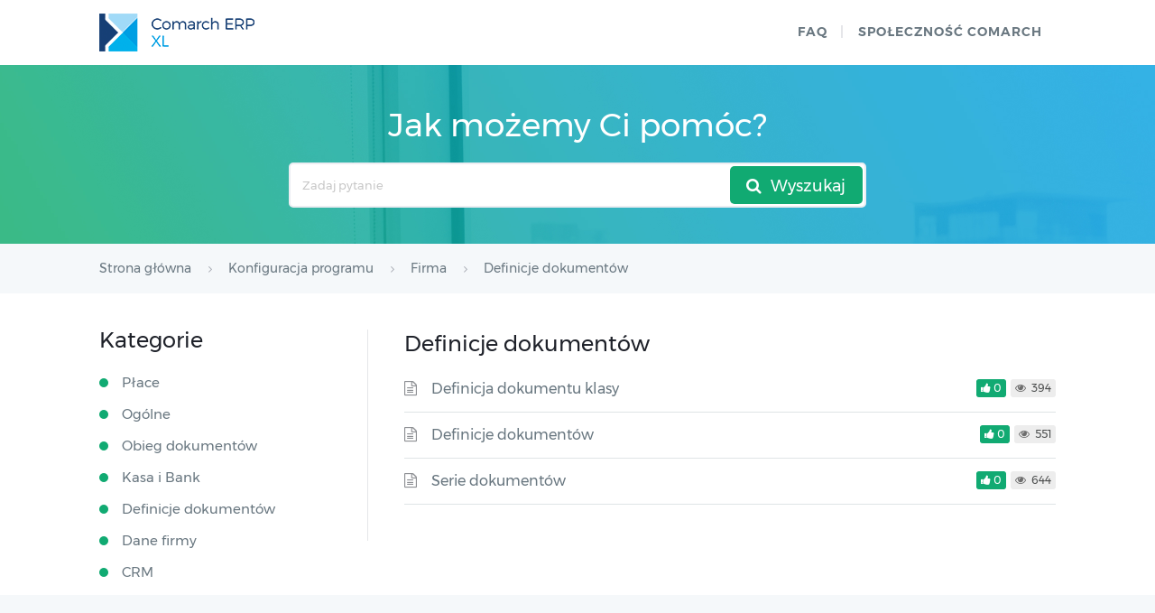

--- FILE ---
content_type: application/javascript
request_url: https://pomoc.comarch.pl/xl/hr/pl/2019/wp-content/themes/helpguru/js/functions.js?ver=6.9
body_size: 21
content:
// Main JS File

// Start Wrapper
jQuery(document).ready(function ($) {
	$(window).load(function () {

		// Mobile Nav Menu
		$(function htMenuToggle() {

			$("#ht-nav-toggle").click(function () {
		        $("#nav-primary-menu").animate({
		            height: "toggle",
		            opacity: "toggle"
		        }, 400);
		    });
			
		});

		// HT fade in #ht-to-top
		$(function () {
			$(window).scroll(function () {
				if ($(this).scrollTop() > 100) {
					$('#ht-to-top').fadeIn('1000');
				} else {
					$('#ht-to-top').fadeOut('1000');
				}
			});

			// scroll body to 0px on click
			$('#ht-to-top').click(function () {
				$('body,html').animate({
					scrollTop: 0
				}, 800);
				return false;
			});	
		});
			

		// Responsive Images
		$(function(){
		    $('picture').picture();
		});


		// Subacategories toggle elements
		$(function(){
			$('.more_element').click(function(){
				$(this).toggleClass('flip');
				$(this).nextAll().toggleClass('hide');
				return false;
			});
		});

	});	
});